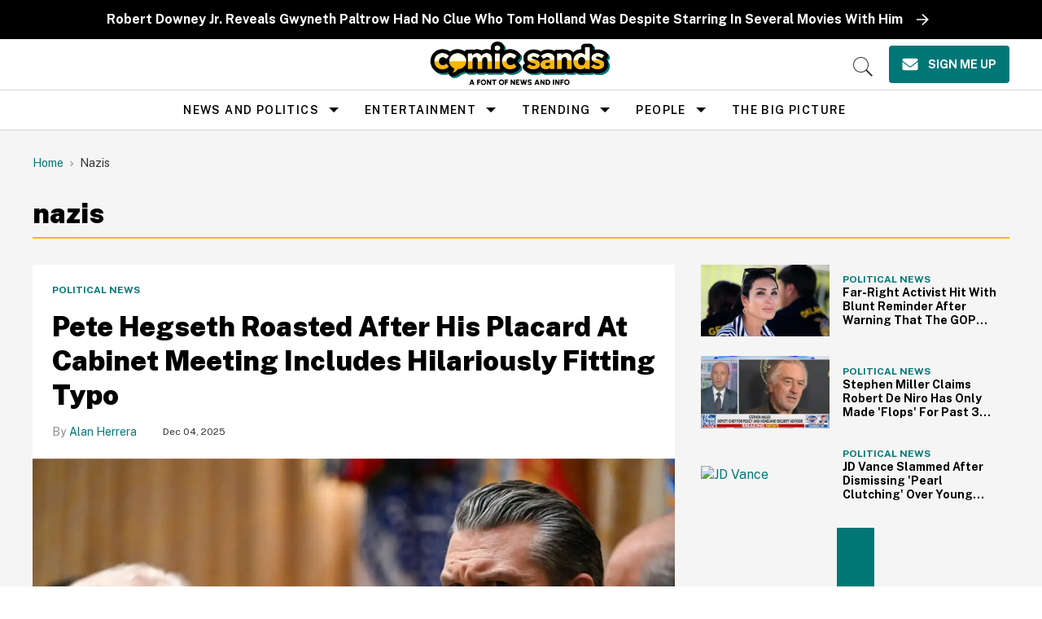

--- FILE ---
content_type: application/javascript; charset=utf-8
request_url: https://cdn.jsdelivr.net/npm/gather-vue@latest/dist/assets/agent-session-CM4C71Y1.js
body_size: 1874
content:
import{R as c,bO as S,aC as A,al as E,bP as b,a0 as T,a5 as o,a7 as l,a8 as w,bo as d,bQ as p,bR as M,bS as v,bT as m,bU as D,aa as f,ac as u,ai as I,af as O,V as x,bV as k,bW as F,U as g,bh as N}from"./index-D3RAziYh.js";class y{constructor(e,t){if(!e.onEnd)throw new Error("onEnd handler is required");if(!t)throw new Error("ms duration is required");this.onEnd=e.onEnd,this.initialMs=t,this.startTimestamp=Date.now(),this.timer=this.create(this.onEnd,t)}create(e,t){return this.timer&&this.clear(),setTimeout(()=>e?e():this.onEnd(),t||this.initialMs)}clear(){clearTimeout(this.timer),this.timer=null}end(){this.clear(),this.onEnd()}isValid(){return this.initialMs-(Date.now()-this.startTimestamp)>0}}class P extends y{constructor(e,t){var s;super(e,t),this.onPause=typeof e.onPause=="function"?e.onPause:()=>{},this.onRefresh=typeof e.onRefresh=="function"?e.onRefresh:()=>{},this.onResume=typeof e.onResume=="function"?e.onResume:()=>{},this.readStorage=e.readStorage,this.remainingMs=void 0,e.refreshEvents||(e.refreshEvents=["click","keydown","scroll"]);try{this.abortController=new AbortController}catch{}if(c&&e.ee){if(e.ee){this.ee=e.ee;const r=S(this.refresh.bind(this),500,{leading:!0});this.refreshHandler=i=>{var a;e.refreshEvents.includes((a=i==null?void 0:i[0])==null?void 0:a.type)&&r()},e.ee.on("fn-end",this.refreshHandler)}A(r=>{r==="hidden"?this.pause():this.resume()},!1,!1,(s=this.abortController)==null?void 0:s.signal)}}abort(){var e;this.clear(),(e=this.abortController)==null||e.abort(),this.refreshHandler&&(this.ee.removeEventListener("fn-end",this.refreshHandler),this.refreshHandler=this.ee=null)}pause(){this.onPause(),clearTimeout(this.timer),this.remainingMs=this.initialMs-(Date.now()-this.startTimestamp)}resume(){try{const t=this.readStorage(),s=typeof t=="string"?JSON.parse(t):t;e(s.expiresAt)||e(s.inactiveAt)?this.end():(this.refresh(),this.onResume())}catch{this.end()}function e(t){return Date.now()>t}}refresh(e,t){this.clear(),this.timer=this.create(e,t),this.startTimestamp=Date.now(),this.remainingMs=void 0,this.onRefresh()}}const h={value:"",inactiveAt:0,expiresAt:0,updatedAt:Date.now(),sessionReplayMode:d.OFF,sessionReplaySentFirstChunk:!1,sessionTraceMode:d.OFF,traceHarvestStarted:!1,loggingMode:w.OFF,serverTimeDiff:null,custom:{},numOfResets:0};class C{constructor(e){const{agentIdentifier:t,key:s,storage:r}=e;if(!t||!s||!r)throw new Error("Missing required field(s):".concat(t?"":" agentID").concat(s?"":" key").concat(r?"":" storage"));this.agentIdentifier=t,this.storage=r,this.state={},this.key=s,this.ee=E.get(t),b(this.ee),this.setup(e),c&&T("storage",i=>{if(i.key===this.lookupKey){const a=typeof i.newValue=="string"?JSON.parse(i.newValue):i.newValue;this.sync(a),this.ee.emit(o.UPDATE,[l.CROSS_TAB,this.state])}})}setup({value:e=p(16),expiresMs:t=M,inactiveMs:s=v,numOfResets:r=0}){const i={serverTimeDiff:this.state.serverTimeDiff||h.serverTimeDiff};this.state={},this.sync({...h,...i}),this.state.value=e,this.expiresMs=t,this.inactiveMs=s;const a=this.read();t?(this.state.expiresAt=(a==null?void 0:a.expiresAt)||this.getFutureTimestamp(t),this.state.numOfResets=(a==null?void 0:a.numOfResets)||r,this.expiresTimer=new y({onEnd:()=>{this.collectSM("expired"),this.collectSM("duration"),this.reset()}},this.state.expiresAt-Date.now())):this.state.expiresAt=1/0,s?(this.state.inactiveAt=(a==null?void 0:a.inactiveAt)||this.getFutureTimestamp(s),this.inactiveTimer=new P({onEnd:()=>{this.collectSM("inactive"),this.collectSM("duration"),this.reset()},onRefresh:this.refresh.bind(this),onResume:()=>{this.ee.emit(o.RESUME)},onPause:()=>{this.initialized&&this.ee.emit(o.PAUSE),this.write(m(this.state,h))},ee:this.ee,refreshEvents:["click","keydown","scroll"],readStorage:()=>this.storage.get(this.lookupKey)},this.state.inactiveAt-Date.now())):this.state.inactiveAt=1/0,this.isNew||(this.isNew=!Object.keys(a).length),this.isNew?this.write(m(this.state,h),!0):this.sync(a),this.initialized=!0,this.ee.emit(o.STARTED,[this.isNew])}get lookupKey(){return"".concat(D,"_").concat(this.key)}sync(e){Object.assign(this.state,e)}read(){try{const e=this.storage.get(this.lookupKey);if(!e)return{};const t=typeof e=="string"?JSON.parse(e):e;return this.isInvalid(t)?{}:this.isExpired(t.expiresAt)?(this.collectSM("expired"),this.collectSM("duration",t,!0),this.reset()):this.isExpired(t.inactiveAt)?(this.collectSM("inactive"),this.collectSM("duration",t,!0),this.reset()):t}catch(e){return f(10,e),{}}}write(e){try{return!e||typeof e!="object"?void 0:(e.updatedAt=Date.now(),this.sync(e),this.storage.set(this.lookupKey,u(this.state)),this.ee.emit(o.UPDATE,[l.SAME_TAB,this.state]),e)}catch(t){return f(11,t),null}}reset(){var e,t,s,r;try{return this.initialized&&(this.ee.emit(o.RESET),this.state.numOfResets++),this.storage.remove(this.lookupKey),(t=(e=this.inactiveTimer)==null?void 0:e.abort)==null||t.call(e),(r=(s=this.expiresTimer)==null?void 0:s.clear)==null||r.call(s),delete this.isNew,this.setup({agentIdentifier:this.agentIdentifier,key:this.key,storage:this.storage,expiresMs:this.expiresMs,inactiveMs:this.inactiveMs,numOfResets:this.state.numOfResets}),this.read()}catch{return{}}}refresh(){const e=this.read();this.write({...e,inactiveAt:this.getFutureTimestamp(this.inactiveMs)})}isExpired(e){return Date.now()>e}isInvalid(e){return!Object.keys(h).every(s=>Object.keys(e).includes(s))}collectSM(e,t,s){let r,i;e==="duration"&&(r=this.getDuration(t,s),i="Session/Duration/Ms"),e==="expired"&&(i="Session/Expired/Seen"),e==="inactive"&&(i="Session/Inactive/Seen"),i&&I(x,[i,r],void 0,O.metrics,this.ee)}getDuration(e=this.state,t){const s=e.expiresAt-this.expiresMs;return(t?Date.now():e.updatedAt)-s}getFutureTimestamp(e){return Date.now()+e}syncCustomAttribute(e,t){if(c)if(t===null){const s=this.read();s.custom&&(delete s.custom[e],this.write({...s}))}else{const s=this.read();this.custom={...(s==null?void 0:s.custom)||{},[e]:t},this.write({...s,custom:this.custom})}}}class _{get(e){try{return localStorage.getItem(e)||void 0}catch{return""}}set(e,t){try{return t==null?this.remove(e):localStorage.setItem(e,t)}catch{}}remove(e){try{localStorage.removeItem(e)}catch{}}}function R(n,e){const t=n[e]??(n[e]={}),s={bytes:Object.keys(t).reduce((r,i)=>r+i.length+u(t[i]).length,0)};return n[e]=new Proxy(t,{set(r,i,a){return s.bytes+=i.length+u(a).length,r[i]=a,!0},deleteProperty(r,i){return s.bytes-=i.length+u(r[i]).length,delete r[i]}}),s}function j(n){if(n.runtime.session)return n.runtime.session;const e=n.init.session;n.runtime.session=new C({agentIdentifier:n.agentIdentifier,key:k,storage:new _,expiresMs:e==null?void 0:e.expiresMs,inactiveMs:e==null?void 0:e.inactiveMs});const t=n.runtime.session.state.custom;t&&Object.keys(t).length&&(n.info=F({...n.info,jsAttributes:{...t,...n.info.jsAttributes}})),n.runtime.jsAttributesMetadata=R(n.info,"jsAttributes");const s=E.get(n.agentIdentifier);return g("api-setCustomAttribute",(r,i,a)=>{n.runtime.session.syncCustomAttribute(i,a)},"session",s),g("api-setUserId",(r,i,a)=>{n.runtime.session.syncCustomAttribute(i,a)},"session",s),N(n.agentIdentifier,"session"),n.runtime.session}export{j as setupAgentSession};
